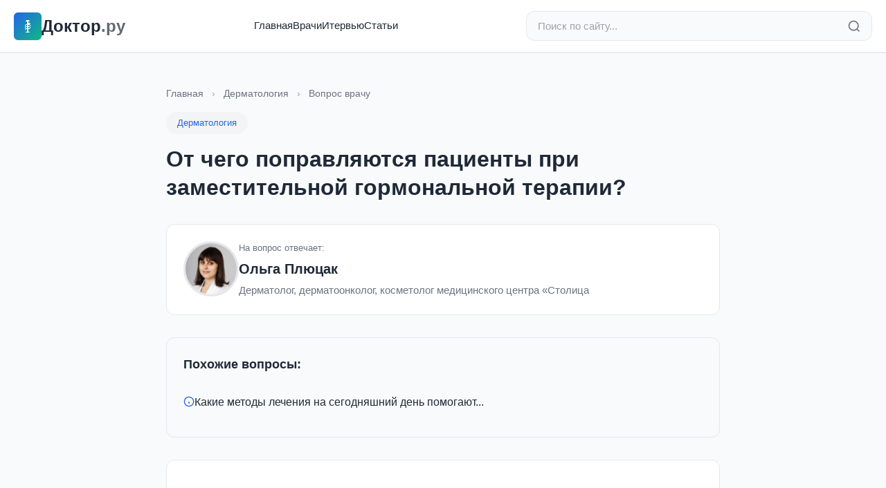

--- FILE ---
content_type: text/html; charset=utf-8
request_url: http://doctor.ru/question/7715/
body_size: 16231
content:
<!DOCTYPE html>
<html lang="ru">
<head>
  <meta charset="utf-8">
  <title>От чего поправляются пациенты при заместительной гормональной терапии?</title>

    <meta name="description" content="Это один из мифов, связанный с гормонами, что пациента поправляются от гормональной терапии.">
  
  <meta http-equiv="X-UA-Compatible" content="IE=edge">
  <meta name="viewport" content="width=device-width, initial-scale=1, maximum-scale=5">

    <meta property="og:type" content="article">
  <meta property="og:title" content="От чего поправляются пациенты при заместительной гормональной терапии?">
  <meta property="og:url" content="https://doctor.ru/question/7715/">
  <meta property="og:site_name" content="Doctor.ru">
    <meta property="og:image" content="https://doctor.ru/uploads/guest_pic/2016/12/12/78ae30c195e99c93d006f09313d0604b.jpg">
      <meta property="og:description" content="Это один из мифов, связанный с гормонами, что пациента поправляются от гормональной терапии.">
  
  <meta name="yandex-verification" content="483babc5d94ee5f2">
  <meta name="verify-admitad" content="360c15ba67">

    <link rel="stylesheet" href="/css/modern.css?v=1">

    <script>
    window.yaContextCb = window.yaContextCb || []
  </script>
  <script src="https://yandex.ru/ads/system/context.js" async></script>
</head>

<body data-value="">
  
  <!--LiveInternet counter-->
  <script type="text/javascript">
    new Image().src = "//counter.yadro.ru/hit?r" +
      escape(document.referrer) + ((typeof(screen) == "undefined") ? "" :
        ";s" + screen.width + "*" + screen.height + "*" + (screen.colorDepth ?
          screen.colorDepth : screen.pixelDepth)) + ";u" + escape(document.URL) +
      ";h" + escape(document.title.substring(0, 80)) +
      ";" + Math.random();
  </script>
  <!--/LiveInternet-->

  <!-- Yandex.Metrika counter -->
  <script type="text/javascript">
    (function(d, w, c) {
      (w[c] = w[c] || []).push(function() {
        try {
          w.yaCounter42510819 = new Ya.Metrika({
            id: 42510819,
            clickmap: true,
            trackLinks: true,
            accurateTrackBounce: true,
            webvisor: true
          });
        } catch (e) {}
      });
      var n = d.getElementsByTagName("script")[0],
        s = d.createElement("script"),
        f = function() { n.parentNode.insertBefore(s, n); };
      s.type = "text/javascript";
      s.async = true;
      s.src = "https://mc.yandex.ru/metrika/watch.js";
      if (w.opera == "[object Opera]") {
        d.addEventListener("DOMContentLoaded", f, false);
      } else { f(); }
    })(document, window, "yandex_metrika_callbacks");
  </script>
  <noscript>
    <div><img src="https://mc.yandex.ru/watch/42510819" style="position:absolute; left:-9999px;" alt="" /></div>
  </noscript>
  <!-- /Yandex.Metrika counter -->
  

    <header class="header">
    <div class="header-container">
      <div class="header-top">
        <a href="/" class="logo">
          <div class="logo-icon">
            <svg width="24" height="24" viewBox="0 0 24 24" fill="currentColor" style="image-rendering: pixelated; image-rendering: crisp-edges;">
                                          <rect x="11" y="3" width="2" height="18" fill="currentColor"/>

                            <rect x="10" y="3" width="4" height="1" fill="currentColor"/>
              <rect x="9" y="4" width="6" height="1" fill="currentColor"/>

                                          <rect x="13" y="7" width="2" height="2" fill="currentColor"/>
              <rect x="15" y="8" width="1" height="1" fill="currentColor"/>

                            <rect x="9" y="9" width="2" height="1" fill="currentColor"/>
              <rect x="13" y="9" width="2" height="1" fill="currentColor"/>

              <rect x="8" y="10" width="1" height="2" fill="currentColor"/>
              <rect x="15" y="10" width="1" height="2" fill="currentColor"/>

              <rect x="9" y="12" width="2" height="1" fill="currentColor"/>
              <rect x="13" y="12" width="2" height="1" fill="currentColor"/>

              <rect x="8" y="13" width="1" height="2" fill="currentColor"/>
              <rect x="15" y="13" width="1" height="2" fill="currentColor"/>

              <rect x="9" y="15" width="2" height="1" fill="currentColor"/>
              <rect x="13" y="15" width="2" height="1" fill="currentColor"/>

                            <rect x="8" y="16" width="1" height="1" fill="currentColor"/>

                            <rect x="9" y="20" width="6" height="1" fill="currentColor"/>
            </svg>
          </div>
          <span>Доктор<span style="opacity:0.7">.ру</span></span>
        </a>

        <nav class="nav">
          <a href="/">Главная</a>
          <a href="/doctors">Врачи</a>
          <a href="/articles">Итервью</a>
          <a href="/pub">Статьи</a>
        </nav>

        <form action="/search" method="get" class="search-bar">
          <input
            type="search"
            name="search"
            class="search-input"
            placeholder="Поиск по сайту..."
            value=""
          >
          <button type="submit" class="search-btn" aria-label="Найти">
            <svg width="20" height="20" viewBox="0 0 24 24" fill="none" stroke="currentColor" stroke-width="2">
              <circle cx="11" cy="11" r="8"/>
              <path d="m21 21-4.35-4.35"/>
            </svg>
          </button>
        </form>

        <button class="mobile-menu-btn" aria-label="Меню">
          <svg width="24" height="24" viewBox="0 0 24 24" fill="none" stroke="currentColor" stroke-width="2">
            <line x1="3" y1="12" x2="21" y2="12"/>
            <line x1="3" y1="6" x2="21" y2="6"/>
            <line x1="3" y1="18" x2="21" y2="18"/>
          </svg>
        </button>
      </div>

      <div class="mobile-nav" id="mobileNav">
        <ul>
          <li><a href="/">Главная</a></li>
          <li><a href="/doctors">Врачи</a></li>
          <li><a href="/articles">Интервью</a></li>
          <li><a href="/pub">Статьи</a></li>
        </ul>
      </div>
    </div>
  </header>
<div class="container content-wrapper">
  <div class="question-page" itemscope itemtype="http://schema.org/Question">
        <div class="breadcrumb">
      <a href="/">Главная</a>
      <span class="breadcrumb-separator">›</span>
            <a href="/cat/14/">Дерматология</a>
      <span class="breadcrumb-separator">›</span>
            <span>Вопрос врачу</span>
    </div>

        <div class="question-header">
            <a href="/cat/14/" class="question-category-badge">
        Дерматология
      </a>
            <h1 class="question-title" itemprop="name">
        От чего поправляются пациенты при заместительной гормональной терапии?
      </h1>
    </div>

            <div class="doctor-card" itemprop="author" itemscope itemtype="http://schema.org/Person">
      <a href="/dossier/5318/" class="doctor-avatar">
                <img src="/uploads/guest_pic/2016/12/12/78ae30c195e99c93d006f09313d0604b.jpg" alt="Ольга Плюцак" itemprop="image">
              </a>
      <div class="doctor-info">
        <div class="doctor-label">На вопрос отвечает:</div>
        <div class="doctor-name">
          <a href="/dossier/5318/" itemprop="name">
            Ольга Плюцак
          </a>
        </div>
                <div class="doctor-position">Дерматолог, дерматоонколог, косметолог медицинского центра «Столица</div>
              </div>
    </div>
    
            <div class="related-questions">
      <div class="related-title">Похожие вопросы:</div>
      <ul class="related-list">
                        <li>
          <a href="/question/7716/">
            <span class="related-icon">
              <svg width="16" height="16" viewBox="0 0 24 24" fill="none" stroke="currentColor" stroke-width="2">
                <circle cx="12" cy="12" r="10"/>
                <path d="M12 16v-4M12 8h.01"/>
              </svg>
            </span>
            <span>Какие методы лечения на сегодняшний день помогают...</span>
          </a>
        </li>
                      </ul>
    </div>
    
        <div class="answer-content" itemprop="suggestedAnswer acceptedAnswer" itemscope itemtype="http://schema.org/Answer">
      <div itemprop="text">
        <p></p>
<p>
<p>Это один из мифов, связанный с гормонами, что пациента поправляются от гормональной терапии. Мы не перестаем его каждый раз объяснять пациентам. С одной стороны, мы их обижаем, потому что они свято верят в то, что они в свое время принимали препарат и поправились именно из-за него. Либо пациенты радуются, когда мы назначаем эти препараты вновь, и они уже со спокойной душой понимают, для чего они это делают, и чего хотим добиться. Сейчас препараты уже совсем не те, которые были раньше. Лет 20 назад мы могли видеть побочный эффект в виде прибавки массы тела на фоне оральной контрацепции, но сейчас этих препаратов уже нет. И сейчас фарминдустрия прошла настолько далеко, что есть даже легкий эффект снижения массы тела не за счет разрушения жировой ткани, а за счет легкого минералокортикоидного действия некоторых препаратов, поэтому может быть снижение на 1-2 кг на фоне лечения. Мы ни в коем случае не назначаем эти препараты для снижения веса, это важно понимать. Сейчас препараты настолько метаболически нейтральны, что мы даже можем их назначать при сахарном диабете первого и второго типа, это очень маленький круг препаратов, но мы не боимся за проявления и осложнения основных заболеваний.</p>
</p>
      </div>
    </div>

            <div class="tags">
            <a href="/tag/эндокринология" class="tag">#эндокринология</a>
            <a href="/tag/дерматовенерология" class="tag">#дерматовенерология</a>
            <a href="/tag/проблемы кожи" class="tag">#проблемы кожи</a>
          </div>
    
        <div class="navigation-buttons">
            <a href="/question/7714/" class="nav-button">
        <svg width="16" height="16" viewBox="0 0 24 24" fill="none" stroke="currentColor" stroke-width="2">
          <path d="M19 12H5M12 19l-7-7 7-7"/>
        </svg>
        Предыдущий вопрос
      </a>
                  <a href="/question/7716/" class="nav-button nav-button-primary">
        Следующий вопрос
        <svg width="16" height="16" viewBox="0 0 24 24" fill="none" stroke="currentColor" stroke-width="2">
          <path d="M5 12h14M12 5l7 7-7 7"/>
        </svg>
      </a>
                  <a href="/dossier/5318/" class="nav-button">
        Все вопросы к врачу
      </a>
          </div>
  </div>
</div>

  <footer class="footer">
    <div class="footer-content">
      <div class="footer-grid">
        <div class="footer-section">
          <h3>О проекте</h3>
          <p class="footer-description">
            Доктор.ру — медицинский портал о здоровье. Ответы врачей на вопросы пациентов, статьи и публикации о медицине.
          </p>
          <div class="footer-social">
            <a href="https://vk.com/rudoctor" target="_blank" rel="noopener" aria-label="ВКонтакте">
              <svg width="20" height="20" viewBox="0 0 24 24" fill="currentColor">
                <path d="M15.07 2H8.93C3.33 2 2 3.33 2 8.93v6.14C2 20.67 3.33 22 8.93 22h6.14c5.6 0 6.93-1.33 6.93-6.93V8.93C22 3.33 20.67 2 15.07 2zm3.45 15.44h-1.63c-.69 0-.9-.56-2.15-1.8-1.08-1.05-1.56-1.19-1.83-1.19-.37 0-.48.11-.48.63v1.64c0 .44-.14.7-1.31.7-1.98 0-4.18-1.2-5.73-3.44-2.33-3.28-2.97-5.76-2.97-6.27 0-.27.11-.52.63-.52h1.63c.47 0 .65.21.83.71.95 2.58 2.54 4.84 3.2 4.84.24 0 .36-.11.36-.73v-2.85c-.08-1.37-.81-1.49-.81-1.98 0-.21.18-.43.47-.43h2.56c.39 0 .54.22.54.68v3.86c0 .4.18.54.3.54.24 0 .44-.14.88-.58 1.35-1.52 2.32-3.87 2.32-3.87.13-.27.34-.52.81-.52h1.63c.49 0 .6.25.49.68-.19.94-2.28 4.17-2.28 4.17-.2.33-.28.48 0 .85.21.27.89.87 1.35 1.4.82.94 1.45 1.72 1.62 2.27.17.54-.09.81-.58.81z"/>
              </svg>
            </a>
          </div>
        </div>

        <div class="footer-section">
          <h3>Навигация</h3>
          <ul class="footer-links">
            <li><a href="/">Главная</a></li>
            <li><a href="/doctors">Врачи</a></li>
            <li><a href="/articles">Публикации</a></li>
            <li><a href="/pub">Статьи</a></li>
            <li><a href="/archive">Архив</a></li>
          </ul>
        </div>

        <div class="footer-section">
          <h3>Разделы</h3>
          <ul class="footer-links">
            <li><a href="/cat/18/">Кардиология</a></li>
            <li><a href="/cat/23/">Неврология</a></li>
            <li><a href="/cat/33/">Педиатрия</a></li>
            <li><a href="/cat/13/">Гинекология</a></li>
            <li><a href="/cat/26/">Онкология</a></li>
            <li><a href="/cat/31/">Офтальмология</a></li>
          </ul>
        </div>

                <div class="footer-section">
          <h3>Популярные вопросы</h3>
          <ul class="footer-links popular-questions">
                        <li>
              <a href="/question/10">
                Что такое инсульт? Почему он...
              </a>
            </li>
                        <li>
              <a href="/question/11">
                Ишемический, геморрагический и...
              </a>
            </li>
                        <li>
              <a href="/question/12">
                Что делать при подозрении на...
              </a>
            </li>
                        <li>
              <a href="/question/13">
                Какие симптомы у инсульта? Чем...
              </a>
            </li>
                        <li>
              <a href="/question/14">
                Что происходит с мозгом в...
              </a>
            </li>
                      </ul>
        </div>
              </div>

      <div class="footer-bottom">
        <div class="footer-copyright">
          &copy; 2026 doctor.ru — Все права защищены
          <br>
          <a href="mailto:admin@doctor.ru" style="color: rgba(255, 255, 255, 0.7);">admin@doctor.ru</a>
        </div>
        <div class="footer-age">18+</div>
      </div>
    </div>
  </footer>

    <script src="/js/app.js?v=1" defer></script>
</body>
</html>